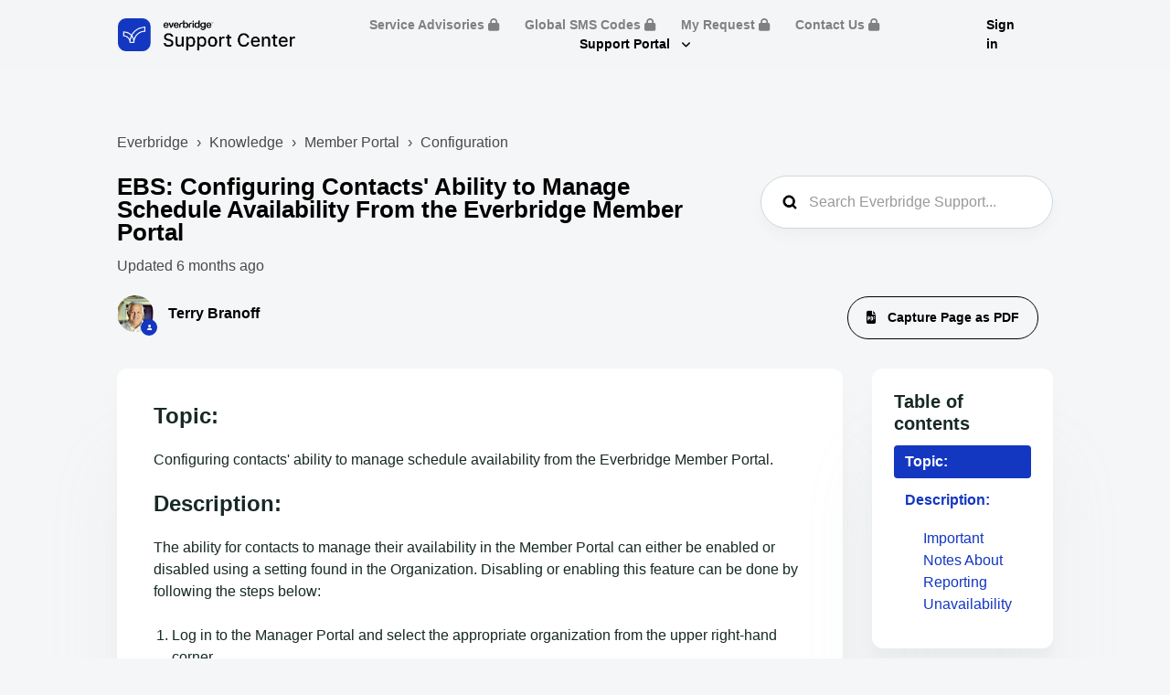

--- FILE ---
content_type: text/html; charset=utf-8
request_url: https://supportcenter.everbridge.com/hc/en-us/articles/19141959730587-EBS-Configuring-Contacts-Ability-to-Manage-Schedule-Availability-From-the-Everbridge-Member-Portal
body_size: 17862
content:
<!DOCTYPE html>
<html dir="ltr" lang="en-US">
<head>
  <meta charset="utf-8" />
  <!-- v26816 -->


  <title>EBS: Configuring Contacts&#39; Ability to Manage Schedule Availability From the Everbridge Member Portal &ndash; Everbridge</title>

  

  <meta name="description" content="Topic:  Configuring contacts' ability to manage schedule availability from the Everbridge Member Portal.  Description:  The ability for..." /><meta property="og:image" content="https://supportcenter.everbridge.com/hc/theming_assets/01HZPJWD6DCK9HTMNPEDNZ94NX" />
<meta property="og:type" content="website" />
<meta property="og:site_name" content="Everbridge" />
<meta property="og:title" content="EBS: Configuring Contacts' Ability to Manage Schedule Availability From the Everbridge Member Portal" />
<meta property="og:description" content="Topic:

Configuring contacts' ability to manage schedule availability from the Everbridge Member Portal.

Description:

The ability for contacts to manage their availability in the Member Portal ca..." />
<meta property="og:url" content="https://supportcenter.everbridge.com/hc/en-us/articles/19141959730587-EBS-Configuring-Contacts-Ability-to-Manage-Schedule-Availability-From-the-Everbridge-Member-Portal" />
<link rel="canonical" href="https://supportcenter.everbridge.com/hc/en-us/articles/19141959730587-EBS-Configuring-Contacts-Ability-to-Manage-Schedule-Availability-From-the-Everbridge-Member-Portal">
<link rel="alternate" hreflang="en-us" href="https://supportcenter.everbridge.com/hc/en-us/articles/19141959730587-EBS-Configuring-Contacts-Ability-to-Manage-Schedule-Availability-From-the-Everbridge-Member-Portal">
<link rel="alternate" hreflang="x-default" href="https://supportcenter.everbridge.com/hc/en-us/articles/19141959730587-EBS-Configuring-Contacts-Ability-to-Manage-Schedule-Availability-From-the-Everbridge-Member-Portal">

  <link rel="stylesheet" href="//static.zdassets.com/hc/assets/application-f34d73e002337ab267a13449ad9d7955.css" media="all" id="stylesheet" />
  <link rel="stylesheet" type="text/css" href="/hc/theming_assets/15158276/9424424906139/style.css?digest=45446939544603">

  <link rel="icon" type="image/x-icon" href="/hc/theming_assets/01HZPJWDAS2JRQJX3BWVAAT6GT">

    <script async src="https://www.googletagmanager.com/gtag/js?id=G-XPNFK0TG1N"></script>
<script>
  window.dataLayer = window.dataLayer || [];
  function gtag(){dataLayer.push(arguments);}
  gtag('js', new Date());
  gtag('config', 'G-XPNFK0TG1N');
</script>


  <meta name="viewport" content="width=device-width, initial-scale=1.0" />

<!--
<meta http-equiv="Content-Security-Policy" 
      content="default-src blob: data: 'unsafe-inline' 'unsafe-eval' https://*; 
               img-src blob: data: https://*;
               script-src data: 'unsafe-inline' 'unsafe-eval'; 
               script-src-elem 'unsafe-inline' 'unsafe-eval' https://*; 
               script-src-attr 'unsafe-inline' 'unsafe-eval';
               style-src-elem 'unsafe-inline' 'unsafe-eval' https://*;
               object-src blob: https://*;
               worker-src blob: https://*;
               frame-src *;
               media-src *;
               child-src blob: *;
"/>
-->

<script src="https://ajax.googleapis.com/ajax/libs/jquery/3.6.4/jquery.min.js" integrity="sha384-UG8ao2jwOWB7/oDdObZc6ItJmwUkR/PfMyt9Qs5AwX7PsnYn1CRKCTWyncPTWvaS" crossorigin="anonymous"></script>

<link rel="preconnect" href="https://fonts.gstatic.com" />










<link href="https://fonts.googleapis.com/css2?family=Inter:wght@400;500;700&display=swap"
  rel="stylesheet" integrity="sha384-EkH/e7cnQPMj393trWz2aVMgKF/n6mS059rT8PDldt2DGuNkZq45aFcRXskqoGAT" crossorigin="anonymous">















<link
  href="https://fonts.googleapis.com/css2?family=Inter:wght@400;500;700&display=swap"
  rel="stylesheet" integrity="sha384-EkH/e7cnQPMj393trWz2aVMgKF/n6mS059rT8PDldt2DGuNkZq45aFcRXskqoGAT" crossorigin="anonymous">







<link rel="stylesheet" href="https://cdnjs.cloudflare.com/ajax/libs/font-awesome/6.2.0/css/all.min.css" integrity="sha512-xh6O/CkQoPOWDdYTDqeRdPCVd1SpvCA9XXcUnZS2FmJNp1coAFzvtCN9BmamE+4aHK8yyUHUSCcJHgXloTyT2A==" crossorigin="anonymous" referrerpolicy="no-referrer" />
<link rel="stylesheet" href="//cdn.jsdelivr.net/gh/highlightjs/cdn-release@10.7.2/build/styles/github.min.css" integrity="sha384-yaOEEinoAKxVHv1ZCY3vqJeRItlRVwZ9pyTCCJLHlyHNndGZIF+S30C1+8oRQ2sz" crossorigin="anonymous">
<link rel="stylesheet" href="//cdn.jsdelivr.net/npm/magnific-popup@1.1.0/dist/magnific-popup.min.css" integrity="sha384-BzI6huNjli1y/9x1UdWL6qKDFkPsARwL5jA52HvMQscsUrvEx/0sxAoQw8Lr+Dgw" crossorigin="anonymous">
<link rel="stylesheet" href="/hc/theming_assets/01HZPJWAYRKJHHMN57JV0TVYTW">

<script src="//cdn.jsdelivr.net/npm/jquery@3.6.0/dist/jquery.min.js" integrity="sha384-vtXRMe3mGCbOeY7l30aIg8H9p3GdeSe4IFlP6G8JMa7o7lXvnz3GFKzPxzJdPfGK" crossorigin="anonymous"></script>
<script src="//cdn.jsdelivr.net/npm/magnific-popup@1.1.0/dist/jquery.magnific-popup.min.js" integrity="sha384-fexNtx3nPE3sjIQuGk8G2X8X/aSEBVMC58R839hkgsY/Xjhvkm7m2otGhwrdESWj" crossorigin="anonymous"></script>
<script src="//cdn.jsdelivr.net/gh/highlightjs/cdn-release@10.7.2/build/highlight.min.js" integrity="sha384-3s6jGaYCRJMSo8TSyvHYG4ejjGQaqxMeQYtHIY2dahoVW25bu+lzC0UhJ3RXN5nK" crossorigin="anonymous"></script>

<script>
  window.LotusConfig = {};
  LotusConfig.css = {
    activeClass: 'is-active',
    hiddenClass: 'is-hidden'
  };
  LotusConfig.signedIn = false;
</script>
<script src="https://cdn.jsdelivr.net/npm/@ryangjchandler/spruce@2.x.x/dist/spruce.umd.js" integrity="sha384-NlZFG4/R2oXI//Or4wLm1Gy5tpOEu/2R8BhBNlsdXe4V9Contag/9iSi6rJ8V8qV" crossorigin="anonymous"></script>
<script>
  LotusConfig.icons = {
      12927152352925: "/hc/theming_assets/01HZPJW5D3WWXGDCAK1R23TPK5",
      default: "/hc/theming_assets/01HZPJW5D3WWXGDCAK1R23TPK5",
  } 
  document.addEventListener("alpine:init", () => {
    Alpine.store('mobileMenu', {
      isOpen: false,
    });
  });
</script>
<script defer src="https://unpkg.com/alpinejs@3.x.x/dist/cdn.min.js"></script>
<script src="/hc/theming_assets/01HZPJWB373EWHV3H4F334JKCC"></script>
<script src="/hc/theming_assets/01HZPJW93MGVHMY8QCPWE23ZX9"></script>
<script src="/hc/theming_assets/01HZPJW8YY9QE2185SJ8KJZBCB"></script>
<script src="/hc/theming_assets/01HZPJW9CE75YN4K4CYS0D130C"></script>
<script src="/hc/theming_assets/01HZPJW9NFV4RRJ2FJVYR88SPD"></script>
<script src="/hc/theming_assets/01HZPJWAG9D05AWPGC2A9V2HNR"></script>
<script src="/hc/theming_assets/01HZPJW8HC4V3F4ZZBCMDV3K5T"></script>
<script src="/hc/theming_assets/01HZPJWAMJZCVJ8XASDBGT4ASS"></script>
<script src="/hc/theming_assets/01HZPJW9Y6BK0RV3H3DHCJ71G6"></script>
<script src="/hc/theming_assets/01HZPJWABWJZD77X0EMJMWCNWF"></script>
<script src="/hc/theming_assets/01HZPJW9SR68FQCGM96HKQH3TT"></script>

  <script src="/hc/theming_assets/01HZPJW9H19JBVHNEEBS2ZAVT1"></script>
  <script src="/hc/theming_assets/01J67MVKB5M2KAHBM8TMCPQXMV"></script>



<script src="/hc/theming_assets/01HZPJW7110VR68BKVQ5DHN39R"></script>

<link rel="stylesheet" href="/hc/theming_assets/01HZPJWBN78GV9YQ5G1393ZC6T" />
<script src="/hc/theming_assets/01HZPJWBGH5HVPJ0EPK2QT07ZX"></script>
<link rel="stylesheet" href="/hc/theming_assets/01HZPJWC2VTWASCEBQ3ZJJHXHP">
<script src="/hc/theming_assets/01HZPJWC79E5BEAQ5CYHMER80S"></script>

<script src="/hc/theming_assets/01HZPJWBYF5W7RR98AENEYE6RR"></script>

<!--  Hide default forms dropdown on the form selection page -->
<script>
  window.addEventListener('load', () => {
    const defaultForm = document.querySelector('.lt-new-request-form--form');
    const urlParts = window.location.href.split('/');
    const isFormSubmitted = urlParts[urlParts.length - 1]  === 'requests';
    const hasTicketFormId = window.location.href.indexOf('?ticket_form_id') > -1;

    if (defaultForm && (hasTicketFormId || isFormSubmitted)) {
      defaultForm.classList.remove('is-hidden');
    }
  })
</script>

<!-- Technical Support Request Page requirements - Added by Jason Wong Aug 30th, 2023 -->
<!-- jQuery Modal -->
<link rel="stylesheet" href="https://ajax.googleapis.com/ajax/libs/jqueryui/1.13.2/themes/smoothness/jquery-ui.css" integrity="sha384-s5lqL1NMu1TdDS/75EsR2IKqj5g2SbplE63nRqwT70/kcm2uFLqKGOCp1phJ2ENd" crossorigin="anonymous">
<script src="https://ajax.googleapis.com/ajax/libs/jqueryui/1.13.2/jquery-ui.min.js" integrity="sha384-4D3G3GikQs6hLlLZGdz5wLFzuqE9v4yVGAcOH86y23JqBDPzj9viv0EqyfIa6YUL" crossorigin="anonymous"></script>
<script src="https://cdnjs.cloudflare.com/ajax/libs/jquery-modal/0.9.1/jquery.modal.min.js" integrity="sha384-Dpvb6G4ktVeNKdI82iTfO+xNLZc5nzIJ9725kAa+FkSEixRG1rw1pkOJuIEF9s0/" crossorigin="anonymous"></script>
<link rel="stylesheet" href="https://cdnjs.cloudflare.com/ajax/libs/jquery-modal/0.9.1/jquery.modal.min.css"  integrity="sha384-UzZANHqi5XtMzJEIw1062n1nwy1o4PibRAVzTc15NN6/rubXbjgPIbtp4NMbrz2s" crossorigin="anonymous"/>

<!-- Show the Chatbot widget if logged-in AND org doesn't have ai_chatbot_optout tag -->
<script>
(function() {
  function displayLauncherForSignedInUsers() {
    if (typeof HelpCenter !== 'undefined' && HelpCenter.user) {
      var isSignedIn = HelpCenter.user.role !== 'anonymous';
      
      if (isSignedIn) {
        // Check if user's organization has the ai_chatbot_optout tag
        var hasOptOutTag = false;
        
        if (HelpCenter.user.organizations && HelpCenter.user.organizations.length > 0) {
          // Check all organizations the user belongs to
          hasOptOutTag = HelpCenter.user.organizations.some(function(org) {
            return org.tags && org.tags.includes('ai_chatbot_optout');
          });
        }
        
        // Only show chatbot if user is signed in AND doesn't have opt-out tag
        if (!hasOptOutTag) {
          // Remove the CSS rules to show the chatbot
          const style = document.createElement('style');
          style.innerHTML = `
            div[style*="z-index: 999999"][style*="position: fixed"][style*="bottom"][style*="right"] {
              display: flex !important;
              visibility: visible !important;
            }
            iframe[id="launcher"] {
              display: block !important;
              visibility: visible !important;
              border-radius: 50px !important;
            }
          `;
          document.head.appendChild(style);
        }
      }
    } else {
      setTimeout(displayLauncherForSignedInUsers, 100);
    }
  }
  
  displayLauncherForSignedInUsers();
})();
</script>
  
</head>
<body class="community-enabled">
  
  
  

  <!-- Google Tag Manager (noscript) -->
<noscript><iframe src="https://www.googletagmanager.com/ns.html?id=GTM-5XC4BK7H"
height="0" width="0" style="display:none;visibility:hidden"></iframe></noscript>
<!-- End Google Tag Manager (noscript) -->

<a class="lt-skip-navigation" tabindex="1" href="#main-content">Skip to main content</a>
<div class="lt-layout">

  <header class="lt-topbar lt-container lt-pb-4 lt-pt-7 lt-py-lg-3 lt-d-print-none" data-topbar>
    <div class="lt-container-inner lt-topbar__wrap lt-d-flex lt-align-items-center lt-justify-content-between lt-w-100 lt-position-relative">
      <div class="lt-d-flex lt-align-items-center">
        <a title="Home" href="/hc/en-us">
        <img class="lt-topbar__logo" src="/hc/theming_assets/01HZPJWD6DCK9HTMNPEDNZ94NX" alt="Logo">
        </a>
        
      </div>

      <button class="lt-menu-toggle" aria-label="Toggle navigation menu" aria-controls="user-nav" type="button"
        x-data="{}" x-bind:aria-expanded="$store.mobileMenu.isOpen" x-bind:class="{'is-active': $store.mobileMenu.isOpen}"
        x-on:click="$store.mobileMenu.isOpen = !$store.mobileMenu.isOpen"
        x-on:keydown.escape="$store.mobileMenu.isOpen = false">
        <span></span>
      </button>

      <nav
        class="lt-topbar__controls lt-d-flex lt-flex-column lt-align-items-start lt-flex-lg-row lt-justify-content-lg-end lt-flex-lg-grow-1 lt-align-items-lg-center"
        id="user-nav" x-data="{}" x-bind:aria-expanded="$store.mobileMenu.isOpen"
        x-bind:class="{'is-active': $store.mobileMenu.isOpen}" x-on:keydown.escape="$store.mobileMenu.isOpen = false">
        

<div class="lt-topbar__main-nav lt-flex-lg-grow-1 lt-justify-content-lg-center lt-text-lg-center">
            
  					
            
<!-- extra link -->


<span header-tooltip="Login required to view this content" style="cursor: help;">
    <a class="lt-topbar__link" href="#" style="pointer-events: none; color: gray; text-decoration: none;" target="_blank">
        Service Advisories <i class="fa-solid fa-lock"></i>
    </a>
</span>



<span header-tooltip="Login required to view this content" style="cursor: help;">
    <a class="lt-topbar__link" href="#" style="pointer-events: none; color: gray; text-decoration: none;" target="_blank">
        Global SMS Codes <i class="fa-solid fa-lock"></i>
    </a>
</span>



<span header-tooltip="Login required to view this content" style="cursor: help;">
    <a class="lt-topbar__link" href="#" style="pointer-events: none; color: gray; text-decoration: none;" target="_blank">
        My Request <i class="fa-solid fa-lock"></i>
    </a>
</span>



<span header-tooltip="Login required to view this content" style="cursor: help;">
    <a class="lt-topbar__link" href="#" style="pointer-events: none; color: gray; text-decoration: none;" target="_blank">
        Contact Us <i class="fa-solid fa-lock"></i>
    </a>
</span>

  
  
            
  					
  					
            
 					  
 						
          
        <!-- New dropdown for Support - Milo -->
        <div class="lt-dropdown lt-dropdown--topbar">
            <button class="lt-dropdown-toggle lt-btn--topbar" aria-haspopup="true">
                Support Portal
            </button>
            <span class="lt-dropdown-menu lt-dropdown-menu--topbar" role="menu">
              <a href="https://supportportal.everbridge.com/hc/en-us" role="menuitem">
                    Home Page
              </a>
              <a href="https://support.xmatters.com/hc/en-us" role="menuitem">
                    xMatters
                </a>
                <a href="https://support.snapcomms.com/hc/en-us" role="menuitem">
                    Snapcomms
                </a>
              <a href="https://supportcenter.nixle.com/hc/en-us" role="menuitem">
                    Nixle
                </a>
              <a href="https://support-publicwarning.everbridge.com/hc/en-us/requests" role="menuitem">
                    Public Warning
              </a>
              <a href="https://support.redskytech.com/hc/en-us" role="menuitem">
                    RedSky
              </a>
                <div class="lt-dropdown-submenu">
                <span role="menuitem" class="lt-dropdown-submenu-trigger" onclick="event.stopPropagation(); return false;">
        						Infinite Blue
    						</span>
            		<span class="lt-dropdown-submenu-content">
                <a href="https://support-bcic.infiniteblue.com/hc/en-us" role="menuitem">BC in the Cloud</a>
                <a href="https://support-platform.infiniteblue.com/hc/en-us" role="menuitem">Platform</a>
                <a href="https://services-acs.infiniteblue.com/hc/en-us" role="menuitem">Administrative Concierge Service</a>
            		</span>
        				</div>

            </span>
        </div>
    </div>


<style>
.lt-dropdown-submenu {
    position: relative;
}

.lt-dropdown-submenu-content {
    display: none;
    position: absolute;
    left: 100%;
    top: 0;
    min-width: 200px;
    background: white;
    box-shadow: 0 2px 4px rgba(0,0,0,0.1);
    border-radius: 4px;
    padding: 8px 0;
}

.lt-dropdown-submenu:hover .lt-dropdown-submenu-content {
    display: flex;
    flex-direction: column;
}

.lt-dropdown-submenu-content a {
    padding: 8px 16px;
    color: inherit;
    text-decoration: none;
    white-space: nowrap;
}

.lt-dropdown-submenu-content a:hover {
    background-color: #f5f5f5;
}

.lt-dropdown-submenu-trigger:after {
    content: '›';
    margin-left: 8px;
}
</style>
              
        <div class="lt-topbar__right">
          
          

          
          
          <a class="lt-topbar__link" rel="nofollow" data-auth-action="signin" title="Opens a dialog" role="button" href="/hc/en-us/signin?return_to=https%3A%2F%2Fsupportcenter.everbridge.com%2Fhc%2Fen-us%2Farticles%2F19141959730587-EBS-Configuring-Contacts-Ability-to-Manage-Schedule-Availability-From-the-Everbridge-Member-Portal">
          Sign in
          </a>
          
          

          
          <div class="lt-dropdown language-selector language-selector--flags" aria-haspopup="true">
            <a data-url="/hc/change_language/en-us?return_to=%2Fhc%2Fen-us%2Farticles%2F19141959730587-EBS-Configuring-Contacts-Ability-to-Manage-Schedule-Availability-From-the-Everbridge-Member-Portal" class="lt-dropdown-toggle topbar__link">
              English (US)
            </a>
              <span class="lt-dropdown-menu lt-dropdown-menu--topbar" role="menu">
                
                  <a data-url="/hc/change_language/de?return_to=%2Fhc%2Fde" href="/hc/change_language/de?return_to=%2Fhc%2Fde" dir="ltr" rel="nofollow"
                  role="menuitem">
                    Deutsch
                  </a>
                
              </span>
          </div>
          
        </div>
      </nav>
    </div>
    <div class="lt-topbar__line"></div>
    
<!-- Quick Action Button
 
-->
 
 </header>
  <div class="lt-layout__main">
    
<style>
  .quick-action-fab {
    position: fixed;
    bottom: 20px;
    right: 20px;
    z-index: 9999;
  }
  .fab-button {
    width: 50px;
    height: 50px;
    border-radius: 50%;
    background-color: #37474F;
    color: #ffffff;
    border: none;
    cursor: pointer;
    display: flex;
    align-items: center;
    justify-content: center;
    font-size: 20px;
    box-shadow: 0 2px 10px rgba(0, 0, 0, 0.2);
    transition: background-color 0.3s, transform 0.3s;
    position: relative;
  }
  .fab-button:hover {
    background-color: #37474F;
    transform: scale(1.05);
  }
  .quick-action-menu {
    position: absolute;
    bottom: 60px;
    right: 0;
    list-style-type: none;
    padding: 0;
    margin: 0;
    background-color: #fff;
    border-radius: 4px;
    box-shadow: 0 2px 10px rgba(0, 0, 0, 0.1);
    display: none;
    flex-direction: column-reverse;
  }
  .quick-action-item {
    display: block;
    padding: 10px 20px;
    color: #333;
    text-decoration: none;
    transition: background-color 0.3s;
    white-space: nowrap;
  }
  .quick-action-item:hover {
    background-color: #CFD8DC;
  }
  .quick-action-menu.active {
    display: flex;
  }
  .tooltip {
    position: absolute;
    background-color: #333;
    color: #fff;
    padding: 5px 10px;
    border-radius: 4px;
    font-size: 14px;
    white-space: nowrap;
    opacity: 0;
    visibility: hidden;
    transition: opacity 0.3s, visibility 0.3s;
    right: 60px;
    top: 50%;
    transform: translateY(-50%);
  }
  .fab-button:hover .tooltip {
    opacity: 1;
    visibility: visible;
  }
  .quick-action-fab.menu-open .tooltip {
    display: none;
  }
</style>

<!-- <script>
document.addEventListener('DOMContentLoaded', function() {
    const fab = document.querySelector('.quick-action-fab');
    const fabButton = document.querySelector('.fab-button');
    const menu = document.querySelector('.quick-action-menu');
    
    // Only proceed if all required elements exist
    if (fab && fabButton && menu) {
        fabButton.addEventListener('click', function(event) {
            event.stopPropagation();
            menu.classList.toggle('active');
            fab.classList.toggle('menu-open');
        });
        
        document.addEventListener('click', function(event) {
            if (!fab.contains(event.target)) {
                menu.classList.remove('active');
                fab.classList.remove('menu-open');
            }
        });
    }
});
</script> -->

  <main role="main">
    <div class="article" itemscope itemtype="http://schema.org/Article">
  <div class="lt-start-screen-wrap lt-start-screen-wrap--pb lt-container">
    <div class="lt-container-inner">
      <div class="lt-breadcrumbs-wrapper lt-pt-lg-5 lt-pb-lg-4"><ol class="breadcrumbs">
  
    <li title="Everbridge">
      
        <a href="/hc/en-us">Everbridge</a>
      
    </li>
  
    <li title="Knowledge">
      
        <a href="/hc/en-us/categories/9425098838171-Knowledge">Knowledge</a>
      
    </li>
  
    <li title="Member Portal">
      
        <a href="/hc/en-us/sections/19548166177435-Member-Portal">Member Portal</a>
      
    </li>
  
    <li title="Configuration">
      
        <a href="/hc/en-us/sections/19748605524123-Configuration">Configuration</a>
      
    </li>
  
</ol>
</div>
      <header class="lt-article__header">
        <div class="lt-row lt-align-items-sm-center lt-mb-4">
          <div
            class="lt-article__search lt-search-box lt-search-box--small lt-search-box--icon lt-mb-4 lt-col-sm-12 lt-col-lg-4 lt-align-self-lg-start lt-d-print-none">
            <form role="search" class="search" data-search="" data-instant="true" autocomplete="off" action="/hc/en-us/search" accept-charset="UTF-8" method="get"><input type="hidden" name="utf8" value="&#x2713;" autocomplete="off" /><input type="search" name="query" id="query" placeholder="Search Everbridge Support..." autocomplete="off" aria-label="Search Everbridge Support..." /></form>
          </div>
          <div class="lt-article__heading lt-col-sm-12 lt-col-lg-8">
            <h1 class="lt-page__title lt-mb-3 lt-order-md-0">EBS: Configuring Contacts&#39; Ability to Manage Schedule Availability From the Everbridge Member Portal</h1>
            <div class="lt-article__date">
              
                Updated <time datetime="2025-06-23T18:00:26Z" title="2025-06-23T18:00:26Z" data-datetime="relative">June 23, 2025 18:00</time>
              
            </div>
          </div>
        </div>
        <div class="lt-row lt-align-items-sm-center lt-mb-8">

  <!-- I changed the follow button container to take up the full page with, changed lg-8 to lg-12 - Milo -->
          
          <div class="lt-col-sm-12 lt-col-lg-12">
            <div class="lt-d-sm-flex lt-justify-content-between lt-align-items-center">
              
                <div class="lt-mb-2 lt-me-sm-4">
                  <div class="lt-entry-info ">
                      <div class="lt-entry-info__avatar">
                        <div
                            class="lt-avatar lt-avatar--agent">
                          <img 
                            class="lt-user-avatar lt-user-avatar--default"
                            src="https://supportcenter.everbridge.com/system/photos/15061972351771/tb.head.cartoon.JPG"  />
                        </div>
                      </div>
                    <div class="lt-entry-info__content">
                      <b>
                        <a class="lt-user-name lt-user-name lt-user-name--hero" href="/hc/en-us/profiles/15048386353435-Terry-Branoff">
                          Terry Branoff
                        </a>
                      </b>

                      
                    </div>
                  </div>
                </div>
              

<div class="lt-article-subscribe lt-d-flex lt-d-print-none lt-align-items-center">
  
    <button class="lt-btn lt-btn--print lt-btn--hero lt-me-3" onclick="javascript:print();">
<!--
      <span class="fa-solid fa-print" aria-hidden="true"></span>
-->
    </button>
  
  <div class="dropdown">
    <button class="download-pdf-btn lt-btn lt-btn--hero lt-me-3">
  <i class="fa-solid fa-file-pdf lt-me-2" aria-hidden="true"></i>
  <span>Capture Page as PDF</span>
</button>
    <div class="dropdown-content">
      <a href="#" data-quality="low">Optimized Resolution</a>
      <a href="#" data-quality="balanced">Standard Resolution</a>
      <a href="#" data-quality="high">High Resolution</a>
    </div>
  </div>
  
</div>
            </div>
          </div>
  <!-- removed the "Have more questions? Submit a request" - Milo -->
  <!--

          <div class="lt-col-sm-12 lt-col-lg-4 lt-mt-4 lt-mt-lg-0 lt-article__callout">Have more questions? <a href="/hc/en-us/requests/new">Submit a request</a></div>
 -->
    
  </div>
      </header>
    </div>
    <div class="lt-hero-unit__decor">
      <div class="lt-hero-unit__decor--svg">
        <svg width='1440' height='91'  fill='none' xmlns='http://www.w3.org/2000/svg'>
          <path class="lt-hero-unit__decor--path" width="100%" d='M0 7H1920V91L0 7Z' fill-opacity='0.05'/>
        </svg>
      </div>
      <div class="lt-hero-unit__decor--svg">
        <svg width='1440' height='91'  fill='none' xmlns='http://www.w3.org/2000/svg'>
          <path class="lt-hero-unit__decor--path" width="100%" d='M0 7H1920V0.5L0 43L0 7Z' fill-opacity='0.1'/>
        </svg>
      </div>
    </div>
  </div>

  <div class="lt-container lt-article-page">    
    <div class="lt-container-inner">
      <div class="lt-article-container" id="main-content">
    
<!-- removed the side navigation - Milo -->
<!--
        <div class="lt-article-container__column lt-article-container__sidenav">
          <div class="lt-block lt-block--shadow" data-sidenav='{"mobileBreakpoint": 991}'></div>
        </div>
-->
        


        <div class="lt-article-container__column lt-article-container__article">
          <div class="lt-block lt-p-4 lt-p-lg-6 lt-article__box">
            <div class="lt-article__body" data-article itemprop="articleBody">
              <h1>Topic:</h1>

<p>Configuring contacts' ability to manage schedule availability from the Everbridge Member Portal.</p>

<h1>Description:</h1>

<p>The ability for contacts to manage their availability in the Member Portal can either be enabled or disabled using a setting found in the Organization. Disabling or enabling this feature can be done by following the steps below:</p>

<ol>
<li>Log in to the Manager Portal and select the appropriate organization from the upper right-hand corner.</li>
<li>Select <b>Settings</b> tab from the top menu bar.</li>
<li>Select <b>Contacts and Groups or Contacts/Assets</b> from the menu on the left.</li>
<li>Select <b>Scheduling</b> from the sub-menu.</li>
<li>Select the checkbox next to <b>Enable schedule self-service for availability and replacement</b>.</li>
<li>Click <b>Save</b>.</li>
</ol>

<div style="margin-left: 40px;"><img alt="User-added image" src="/hc/article_attachments/19149896780059" width="80%"></div>

<h2>Important Notes About Reporting Unavailability</h2>

<p>When contacts report unavailability in the Member Portal, please be aware of the following limitations:</p>

<ul>
<li>The Notes column is automatically populated with unavailability time and employee replacement information and cannot be manually edited.</li>
<li>Currently, there is no built-in setting to limit the contacts listed under the Replacement section. This means all organization staff may be visible when selecting a replacement.</li>
</ul>
            </div>
        
            
            <div data-prevnext></div>
          </div>
        </div>

        <div class="lt-article-container__column lt-article-container__toc lt-d-print-none">
          <div data-toc='{"mobileBreakpoint": 991}'></div>
        </div>
        
      </div>
    </div>
</div>
</div>

<div class="lt-container lt-bg-light lt-py-4 lt-d-print-none">
  <div class="lt-container-inner">
    <footer class="lt-text-center lt-text-md-start lt-py-3">
      
      <div class="lt-row lt-lg-8">
        <div class="lt-article-vote lt-col-md-5 lt-mb-6 lt-lg-0">
          <div class="lt-article-vote__question lt-fs-4 lt-mb-4">Was this article helpful?</div>
          <div class="lt-article-vote__controls ">
            <button type="button" class="lt-article-vote__item lt-article-vote__item--up lt-me-1" data-auth-action="signin" aria-label="This article was helpful" aria-pressed="false">Yes</button>
            <button type="button" class="lt-article-vote__item lt-article-vote__item--down lt-ms-1" data-auth-action="signin" aria-label="This article was not helpful" aria-pressed="false">No</button>
          </div>
          <small class="lt-article-vote__count lt-mt-4">
            <span class="lt-article-vote-label">0 out of 0 found this helpful</span>
          </small>
        </div>
        
        
      </div>
    </footer>


<!-- removed the submitting a ticket section - Milo -->
<!--  
    <div id="footer-submit-ticket">
      <article class="lt-footer-submit-ticket lt-block lt-block--shadow lt-mb-3 lt-mb-md-5 lt-pt-7 lt-pb-8 lt-px-4 lt-d-md-flex lt-justify-content-md-between lt-pt-md-8 lt-pb-md-9 lt-px-md-8 lt-mt-md-5">
        <div class="lt-footer-submit-ticket__illustration lt-order-md-2">
          <img src="/hc/theming_assets/01HZPJWEKWJYT8NM2V8KZCKQ8R" class="lt-footer-submit-ticket__img">
        </div>
        <div class="lt-footer-submit-ticket__text lt-mt-5 lt-order-md-1x lt-mt-md-0 lt-d-md-flex lt-flex-md-column lt-justify-content-md-between">
          <div class="lt-footer-submit-ticket__heading lt-flex-md-grow-1">
            <h3 class="lt-footer-submit-ticket__title lt-fs-2 lt-mb-3">
              
                Get in touch
              
            </h3>
            <span class="lt-footer-submit-ticket__descr lt-d-inline-block lt-mb-7">
              
                Still have questions? If you didn&#39;t find what you need, you can send an inquiry through our contact form.
              
            </span>
          </div>
          <a class="lt-footer-submit-ticket__link lt-btn lt-btn--primary" href="/hc/en-us/requests/new">Submit a request</a>
        </div>
      </article>
    </div>
-->

    
  </div>
</div>


<div class="lt-container lt-pt-5 lt-pt-lg-7" id="article-comments">
  <div class="lt-container-inner">
    <section class="lt-comments" itemscope aria-labelledby="sectionHeading" itemtype="http://schema.org/UserComments">
      <div class="lt-section-heading lt-mb-4 lt-mb-lg-6">
<!--
        <h2 id="sectionHeading" class="lt-section-heading__title lt-fs-2 lt-m-0">Comments</h2>
-->
        <h2 id="sectionHeading" class="lt-section-heading__title lt-fs-2 lt-m-0">Article Feedback</h2>
<br>
<p>While we can’t respond to you directly, we’d love to know how we can improve the article.</p>

<!--
        <span class="lt-section-heading__descr lt-fs-lg-6 ">0 comments</span>
-->
      </div>
      <div class="lt-comments-wrap">
        
        <p class="lt-comments__callout lt-d-print-none">Please <a data-auth-action="signin" rel="nofollow" href="/hc/en-us/signin?return_to=https%3A%2F%2Fsupportcenter.everbridge.com%2Fhc%2Fen-us%2Farticles%2F19141959730587-EBS-Configuring-Contacts-Ability-to-Manage-Schedule-Availability-From-the-Everbridge-Member-Portal">sign in</a> to leave a comment.</p>
        
        
      </div>


    </section>
  </div>
</div>


<!-- Comments Restriction -->

<script>
  jQuery(document).ready(function() {
  
    // Code for user roles and comments
    var userName;
    var userRole = HelpCenter.user.role;
    
    if (HelpCenter.user.name === null) {
      userName = "stranger";
    } else {
      userName = HelpCenter.user.name;
    }
    
    jQuery("#user_name").html(userName);
    
    const comments = document.querySelectorAll('.lt-comment');
    for (let comment of comments) {
      const author = comment.querySelector('.lt-user-name');
      const authorName = author ? author.textContent.trim() : '';
      
      if (userRole === 'anonymous') {
        // Hide all comments for anonymous users
        comment.classList.add('lt-comment-hidden');
      } else if (userRole === 'manager' || userRole === 'agent') {
        // Show all comments for managers and agents
        comment.classList.remove('lt-comment-hidden');
      } else if (authorName === userName) {
        // Show comments made by the logged-in user (end user)
        comment.classList.remove('lt-comment-hidden');
      } else {
        // Hide comments made by other users
        comment.classList.add('lt-comment-hidden');
      }
    }
    
  });
</script>

<!-- Download as PDF -->

<script src="https://cdnjs.cloudflare.com/ajax/libs/html2canvas/1.4.1/html2canvas.min.js" defer></script>
<script src="https://cdnjs.cloudflare.com/ajax/libs/jspdf/2.5.1/jspdf.umd.min.js" defer></script>

<script>
document.addEventListener('DOMContentLoaded', () => {
  // Add a flag based on the template logic for signed_in
  const userSignedIn = false; // This comes from your template

  const createIndicator = () => {
    const indicator = document.createElement('div');
    indicator.id = 'pdf-loading-indicator';
    indicator.style.cssText = `
      position: fixed; top: 50%; left: 50%; transform: translate(-50%, -50%);
      background: rgba(0,0,0,0.7); color: white; padding: 20px; border-radius: 10px; z-index: 10000000;
    `;
    indicator.textContent = 'Generating PDF: 0%';
    document.body.appendChild(indicator);
    return indicator;
  };

  const followArticle = () => {
    if (!userSignedIn) {
      console.log('User not signed in, follow button will not be clicked');
      return; // Do not proceed if the user is not signed in
    }
    
    const followButton = document.querySelector('button[id^="follow-button"]'); // Selects the follow button by its ID
    if (followButton && followButton.getAttribute('data-selected') === 'false') {
      followButton.click(); // Simulate a click if the article is not already followed
      console.log('Follow button clicked');
    } else {
      console.log('Article already followed or follow button not found');
    }
  };

  const handlePDF = async (quality) => {
    const downloadBtn = document.querySelector('.download-pdf-btn');
    downloadBtn.classList.add('lt-btn--disabled');
    downloadBtn.style.pointerEvents = 'none';
    const { jsPDF } = window.jspdf;
    const article = document.querySelector('.lt-article-container__article');
    const title = document.querySelector('.lt-page__title').textContent;
    const indicator = createIndicator();
    const iframeParentDiv = article.querySelector('iframe')?.parentElement;
    const iframeDisplay = iframeParentDiv ? iframeParentDiv.style.display : '';
    if (iframeParentDiv) iframeParentDiv.style.display = 'none';

    let qualityScale, jpegQuality;
    switch (quality) {
      case 'low':
        qualityScale = 1.5;
        jpegQuality = 0.7;
        break;
      case 'balanced':
        qualityScale = 1.8;
        jpegQuality = 0.8;
        break;
      case 'high':
        qualityScale = 2.0;
        jpegQuality = 1.0;
        break;
      default:
        qualityScale = 1.8;
        jpegQuality = 0.8;
    }

    try {
      const pdf = new jsPDF('p', 'pt', 'a4');
      const pdfPageHeight = pdf.internal.pageSize.height;
      const pdfPageWidth = pdf.internal.pageSize.getWidth();

      // Use scrollHeight for more accurate content height
      const articleHeight = article.scrollHeight;
      const articleWidth = article.offsetWidth;
      const scaleFactor = pdfPageWidth / articleWidth;
      const chunkSize = Math.floor(pdfPageHeight / scaleFactor);

      const renderScale = qualityScale;

      console.log(`Calculated chunk size: ${chunkSize} pixels, Article height: ${articleHeight} pixels`);

      const chunks = Math.ceil(articleHeight / chunkSize);

      // Helper function to check if canvas is mostly blank
      const isCanvasBlank = (canvas, threshold = 0.98) => {
        const ctx = canvas.getContext('2d');
        const imageData = ctx.getImageData(0, 0, canvas.width, canvas.height);
        const pixels = imageData.data;
        let whitePixels = 0;
        
        // Sample every 10th pixel for performance
        for (let i = 0; i < pixels.length; i += 40) {
          const r = pixels[i];
          const g = pixels[i + 1];
          const b = pixels[i + 2];
          // Consider pixel "white/blank" if RGB values are all > 250
          if (r > 250 && g > 250 && b > 250) {
            whitePixels++;
          }
        }
        
        const totalSampledPixels = pixels.length / 40;
        const blankRatio = whitePixels / totalSampledPixels;
        return blankRatio > threshold;
      };

      for (let currentChunk = 0; currentChunk < chunks; currentChunk++) {
        const yPosition = currentChunk * chunkSize;
        
        // Skip if we're beyond the actual content
        if (yPosition >= articleHeight) {
          console.log(`Skipping chunk ${currentChunk + 1}: beyond content height`);
          break;
        }
        
        const canvas = await html2canvas(article, { 
          height: Math.min(chunkSize, articleHeight - yPosition),
          y: yPosition,
          scale: renderScale,
          useCORS: true, 
          allowTaint: true,
          logging: false,
          imageTimeout: 0
        });
        
        // Check if this chunk is mostly blank (only for chunks after the first one)
        if (currentChunk > 0 && isCanvasBlank(canvas)) {
          console.log(`Skipping chunk ${currentChunk + 1}: mostly blank`);
          break;
        }
        
        const imgData = canvas.toDataURL('image/jpeg', jpegQuality);
        const imgWidth = pdfPageWidth;
        const imgHeight = (canvas.height * imgWidth) / canvas.width;

        if (currentChunk > 0) {
          pdf.addPage();
        }

        pdf.addImage(imgData, 'JPEG', 0, 0, imgWidth, imgHeight);

        indicator.textContent = `Generating PDF: ${Math.round(((currentChunk + 1) / chunks) * 100)}%`;
        await new Promise(res => setTimeout(res, 0));
      }

      pdf.save(`${title}.pdf`);
      
      // Follow the article after the PDF download, only if user is signed in
      followArticle();
      
    } catch (error) {
      console.error('Error generating PDF:', error);
      alert('An error occurred while generating the PDF. Please try again.');
    } finally {
      document.body.removeChild(indicator);
      if (iframeParentDiv) iframeParentDiv.style.display = iframeDisplay;
      downloadBtn.classList.remove('lt-btn--disabled');
      downloadBtn.style.pointerEvents = '';
    }
  };

  const waitForLibraries = callback => {
    if (window.jspdf && window.html2canvas) callback();
    else requestAnimationFrame(() => waitForLibraries(callback));
  };

  waitForLibraries(() => {
    const dropdown = document.querySelector('.dropdown');
    const dropdownContent = dropdown.querySelector('.dropdown-content');
    const downloadBtn = dropdown.querySelector('.download-pdf-btn');

    const toggleDropdown = () => {
      dropdownContent.style.display = dropdownContent.style.display === 'block' ? 'none' : 'block';
    };

    downloadBtn.addEventListener('click', (e) => {
      e.preventDefault();
      toggleDropdown();
    });

    dropdownContent.addEventListener('click', (e) => {
      if (e.target.tagName === 'A') {
        e.preventDefault();
        const quality = e.target.getAttribute('data-quality');
        handlePDF(quality);
        toggleDropdown();
      }
    });

    // Close the dropdown if clicked outside
    window.addEventListener('click', (e) => {
      if (!dropdown.contains(e.target)) {
        dropdownContent.style.display = 'none';
      }
    });
  });
});

</script>
  
<style>
.dropdown {
  position: relative;
  display: inline-block;
}
.dropdown-content {
  display: none;
  position: absolute;
  background-color: #F5F6F7;
  min-width: 160px;
  box-shadow: 0px 8px 16px 0px rgba(0,0,0,0.2);
  z-index: 10000000;
  border-radius: 4px;
  top: 100%;
  left: 0;
  margin-top: 5px; /* Reduced since we don't need space for the arrow */
  border: 1px solid #1B2327;
  padding: 0;
}
.dropdown-content a {
  color: black;
  padding: 12px 16px;
  text-decoration: none;
  display: block;
  white-space: nowrap;
  font-size: 0.9rem; /* Adjust this value to change the text size */

}
.dropdown-content a:hover {
  background-color: #263238;
  color: white;
} 
  
.lt-start-screen-wrap {
  z-index: 6!important;
  pointer-events: none;
}  
.lt-start-screen-wrap > * {
  pointer-events: auto;
}
  
.lt-start-screen-wrap {
  background-color: transparent !important;
}
.lt-btn--disabled {
  opacity: 0.5;
  cursor: not-allowed;
  transition: none !important;
}
</style>
  
<script>
function transformTablesBasedOnBreadcrumb() {
    // Define breadcrumb sections that should trigger table transformation
    const targetSections = [
        "Weekly Global health Risk Report",
				"Situation Reports",
				"Global Highlights",
				"Trend Analysis",
				"Travel Risk Intelligence Bulletin",
				"Daily Threat Outlook",
				"Context Layers KML",
				"Rapid Resilience Videos",
    ];
    
    // Check if we're in one of the target sections
    function isInTargetSection() {
        const breadcrumbs = document.querySelectorAll('.lt-breadcrumbs-wrapper li[title]');
        
        for (let breadcrumb of breadcrumbs) {
            const title = breadcrumb.getAttribute('title');
            if (targetSections.includes(title)) {
                console.log('Match found:', title);
                return true;
            }
        }
        return false;
    }
    
    // Transform a single table from horizontal to vertical format
    function transformTable(table) {
        const thead = table.querySelector('thead');
        const tbody = table.querySelector('tbody');
        
        if (!thead || !tbody) return;
        
        // Get headers
        const headers = Array.from(thead.querySelectorAll('th')).map(th => th.textContent.trim());
        
        // Get all data rows
        const dataRows = Array.from(tbody.querySelectorAll('tr'));
        
        if (dataRows.length === 0 || headers.length === 0) return;
        
        console.log('Transforming table with headers:', headers);
        
        // Create container for all transformed tables
        const container = document.createElement('div');
        
        // For each data row, create a vertical table
        dataRows.forEach((row, rowIndex) => {
            const cells = Array.from(row.querySelectorAll('td'));
            
            if (cells.length !== headers.length) return;
            
            // Create new vertical table structure with your updated classes
            const newTable = document.createElement('table');
            newTable.style.marginLeft = '0px';
            newTable.style.marginRight = 'auto';
            newTable.className = 'table table--brand'; // Updated class name
            
            const newTbody = document.createElement('tbody');
            
            // Create rows for each field
            headers.forEach((header, index) => {
                const newRow = document.createElement('tr');
                
                // First cell - field name (bold)
                const labelCell = document.createElement('td');
                labelCell.style.textAlign = 'left';
  							labelCell.style.width = '150px'; // Added width styling
                labelCell.innerHTML = `<strong>${header}</strong>`;
                
                // Second cell - field value
                const valueCell = document.createElement('td');
                valueCell.style.borderStyle = 'solid';
                valueCell.style.borderWidth = '1px';
                valueCell.innerHTML = cells[index].innerHTML;
                
                newRow.appendChild(labelCell);
                newRow.appendChild(valueCell);
                newTbody.appendChild(newRow);
            });
            
            newTable.appendChild(newTbody);
            
            // Create new figure wrapper
            const newFigure = document.createElement('figure');
            newFigure.appendChild(newTable);
            
            // Add margin between multiple tables
            if (rowIndex > 0) {
                newFigure.style.marginTop = '20px';
            }
            
            container.appendChild(newFigure);
        });
        
        // Replace the original table with the container
        if (container.children.length > 0) {
            // Check if table is wrapped in a figure
            const parentFigure = table.closest('figure');
            if (parentFigure) {
                parentFigure.parentNode.replaceChild(container, parentFigure);
            } else {
                table.parentNode.replaceChild(container, table);
            }
            console.log('Table transformed successfully');
        }
    }
    
    // Main execution
    console.log('Checking if in target section...');
    if (isInTargetSection()) {
        console.log('In target section, looking for tables...');
        
        // Updated selectors to match your structure - look for horizontal tables that need transformation
        const tables = document.querySelectorAll('.lt-article__body table:has(thead):has(tbody):not(.table--brand), figure table:has(thead):has(tbody):not(.table--brand)');
        console.log('Found tables needing transformation:', tables.length);
        
        // Also try a fallback selector for broader compatibility
        if (tables.length === 0) {
            const allTables = document.querySelectorAll('.lt-article__body table, figure table');
            console.log('Found all tables:', allTables.length);
            
            allTables.forEach((table, index) => {
                console.log(`Checking table ${index + 1}...`);
                
                // Check if table has the expected structure (thead and tbody) and is not already transformed
                const thead = table.querySelector('thead');
                const tbody = table.querySelector('tbody');
                const hasVerticalStructure = tbody && tbody.querySelector('tr td strong');
                
                // Only transform tables that have both thead and tbody and are not already in vertical format
                if (thead && tbody && !hasVerticalStructure && !table.classList.contains('table--brand')) {
                    const thCount = thead.querySelectorAll('th').length;
                    const firstRowTdCount = tbody.querySelector('tr') ? 
                        tbody.querySelector('tr').querySelectorAll('td').length : 0;
                    
                    console.log(`Table ${index + 1}: headers=${thCount}, cells=${firstRowTdCount}`);
                    
                    // Only transform if header count matches first row cell count
                    if (thCount > 0 && thCount === firstRowTdCount) {
                        console.log(`Transforming table ${index + 1}...`);
                        transformTable(table);
                    }
                }
            });
        } else {
            tables.forEach((table, index) => {
                console.log(`Transforming table ${index + 1}...`);
                transformTable(table);
            });
        }
    } else {
        console.log('Not in target section');
    }
}

// Enhanced initialization with multiple timing strategies
function initializeTableTransformation() {
    // Try immediately
    transformTablesBasedOnBreadcrumb();
    
    // Try after a short delay
    setTimeout(transformTablesBasedOnBreadcrumb, 500);
    
    // Try after a longer delay
    setTimeout(transformTablesBasedOnBreadcrumb, 1000);
}

// Run the transformation when the DOM is ready
if (document.readyState === 'loading') {
    document.addEventListener('DOMContentLoaded', initializeTableTransformation);
} else {
    initializeTableTransformation();
}

// Also try when the window is fully loaded
window.addEventListener('load', transformTablesBasedOnBreadcrumb);
</script>
  
<!-- wrapping images in a lightbox class -->
  
<script>
document.addEventListener("DOMContentLoaded", function() {
  // Function to wrap an element with a new parent
  function wrap(el, wrapper) {
    el.parentNode.insertBefore(wrapper, el);
    wrapper.appendChild(el);
  }

  // Select all img elements except those with the excluded classes
      var images = document.querySelectorAll('img:not(.lt-topbar__logo):not(.lt-user-avatar):not(.icon)');

  images.forEach(function(img) {
    // Proceed only if the image is not already inside a link with 'image-with-lightbox' class
    if (!img.parentNode.classList.contains('image-with-lightbox')) {
      // Create an 'a' element with lightbox attributes
      var a = document.createElement('a');
      a.setAttribute('href', img.src);
      a.setAttribute('class', 'image-with-lightbox');
      a.setAttribute('data-ol-has-click-handler', '');

      // Wrap the image with the 'a' element
      wrap(img, a);
    }
  });
});
</script>
  </main>

  </div>
<footer class="lt-footer lt-container lt-py-8 lt-d-print-none">
  <div class="lt-container-inner lt-d-flex lt-flex-column lt-flex-sm-row lt-justify-content-between lt-align-items-center">
    <div class="lt-footer__copyright copyright lt-mb-4 lt-mb-sm-0">
      <p>&copy; Everbridge</p>
      
    </div>
    <div>
      
      <a href="https://www.facebook.com/everbridgeinc/"
        target="_blank" class="lt-footer__social-link fa-brands fa-facebook">
        <span class="sr-only">Facebook</span>
      </a>
      
      
      <a href="https://twitter.com/Everbridge"
        target="_blank" class="lt-footer__social-link fa-brands fa-twitter">
        <span class="sr-only">Twitter</span>
      </a>
      
      
      <a href="https://www.youtube.com/@EverbridgeInc"
        target="_blank" class="lt-footer__social-link fa-brands fa-youtube">
        <span class="sr-only">YouTube</span>
      </a>
      
      
      <a href="https://www.linkedin.com/company/everbridge/"
        target="_blank" class="lt-footer__social-link fa-brands fa-linkedin">
        <span class="sr-only">LinkedIn</span>
      </a>
      
      
    </div>
  </div>
</footer>
</div>

<button class="lt-scroll-to-top fa-solid fa-angle-up lt-d-print-none lt-p-0 lt-d-none lt-d-md-flex lt-justify-content-center lt-align-items-center" data-scroll-to-top>
  <div class="sr-only">Return to top</div>
</button>



<div class="lt-backdrop" x-data="" x-bind:class="{'is-active': $store.mobileMenu.isOpen}"
  x-on:click="$store.mobileMenu.isOpen = false">
</div>


  <div data-custom-blocks-data hidden>
    <div data-field="url">
      
        
          https://everbridgesupport.zendesk.com/hc/en-us/p/community_section
        
      
    </div>
    <div data-field="imageUrl">/hc/theming_assets/01HZPJWDQJ43EX6ZX8PGNVQG26</div>
    <div data-field="title">
      
        Community
      
    </div>
    <div data-field="text">
      
        
      
    </div>
  </div>



  <div data-custom-blocks-data hidden>
    <div data-field="type">custom</div>
    <div data-field="url">
      
        
          https://university.everbridge.com/
        
      
    </div>
    <div data-field="imageUrl">/hc/theming_assets/01HZPJWDWCRAGD292YK39EZQDM</div>
    <div data-field="title">
      
        Everbridge University
      
    </div>
    <div data-field="text">
      
        
      
    </div>
  </div>



  <div data-custom-blocks-data hidden>
    <div data-field="type">custom</div>
    <div data-field="url">
      
        
          https://www.youtube.com/@EverbridgeUniversity
        
      
    </div>
    <div data-field="imageUrl">/hc/theming_assets/01HZPJWE136V5CRYPF3QVD78FH</div>
    <div data-field="title">
      
        EBU YouTube
      
    </div>
    <div data-field="text">
      
        
      
    </div>
  </div>



  <div data-custom-blocks-data hidden>
    <div data-field="type">custom</div>
    <div data-field="url">
      
        
          https://developers.everbridge.net/home
        
      
    </div>
    <div data-field="imageUrl">/hc/theming_assets/01HZPJWE5RB88013D64S6XWAWF</div>
    <div data-field="title">
      
        Developer Portal
      
    </div>
    <div data-field="text">
      
        
      
    </div>
  </div>





<div hidden data-popular-searches>
  
    360, API, Contact Uploads, Notifications, Opt-Out, Password Reset, Permit Listing, SFTP, SSO, SMS, Troubleshooting, Unsubscribe
  
</div>
<script src="/hc/theming_assets/01HZPJWA74AFK5GNMEK17Q3VM4"></script>
<script src="/hc/theming_assets/01HZPJWA2HHGFS63JKWEZSBN58"></script>
<script src="/hc/theming_assets/01HZPJW8P0SV7S2RWGRRNNXBN9"></script>
<script src="/hc/theming_assets/01HZPJW8TFGQNFZ440BZQZNJV9"></script>


  <!-- / -->

  
  <script src="//static.zdassets.com/hc/assets/en-us.f90506476acd6ed8bfc8.js"></script>
  <script src="https://everbridgesupport.zendesk.com/auth/v2/host/without_iframe.js" data-brand-id="9424424906139" data-return-to="https://supportcenter.everbridge.com/hc/en-us/articles/19141959730587-EBS-Configuring-Contacts-Ability-to-Manage-Schedule-Availability-From-the-Everbridge-Member-Portal" data-theme="hc" data-locale="en-us" data-auth-origin="9424424906139,true,true"></script>

  <script type="text/javascript">
  /*

    Greetings sourcecode lurker!

    This is for internal Zendesk and legacy usage,
    we don't support or guarantee any of these values
    so please don't build stuff on top of them.

  */

  HelpCenter = {};
  HelpCenter.account = {"subdomain":"everbridgesupport","environment":"production","name":"Everbridge"};
  HelpCenter.user = {"identifier":"da39a3ee5e6b4b0d3255bfef95601890afd80709","email":null,"name":"","role":"anonymous","avatar_url":"https://assets.zendesk.com/hc/assets/default_avatar.png","is_admin":false,"organizations":[],"groups":[]};
  HelpCenter.internal = {"asset_url":"//static.zdassets.com/hc/assets/","web_widget_asset_composer_url":"https://static.zdassets.com/ekr/snippet.js","current_session":{"locale":"en-us","csrf_token":null,"shared_csrf_token":null},"usage_tracking":{"event":"article_viewed","data":"[base64]--fdf02db1f5f025cf2d1f2da99748b3adf06d0594","url":"https://supportcenter.everbridge.com/hc/activity"},"current_record_id":"19141959730587","current_record_url":"/hc/en-us/articles/19141959730587-EBS-Configuring-Contacts-Ability-to-Manage-Schedule-Availability-From-the-Everbridge-Member-Portal","current_record_title":"EBS: Configuring Contacts' Ability to Manage Schedule Availability From the Everbridge Member Portal","current_text_direction":"ltr","current_brand_id":9424424906139,"current_brand_name":"Everbridge Support","current_brand_url":"https://everbridgesupport.zendesk.com","current_brand_active":true,"current_path":"/hc/en-us/articles/19141959730587-EBS-Configuring-Contacts-Ability-to-Manage-Schedule-Availability-From-the-Everbridge-Member-Portal","show_autocomplete_breadcrumbs":true,"user_info_changing_enabled":false,"has_user_profiles_enabled":true,"has_end_user_attachments":true,"user_aliases_enabled":false,"has_anonymous_kb_voting":false,"has_multi_language_help_center":true,"show_at_mentions":true,"embeddables_config":{"embeddables_web_widget":true,"embeddables_help_center_auth_enabled":true,"embeddables_connect_ipms":false},"answer_bot_subdomain":"static","gather_plan_state":"subscribed","has_article_verification":true,"has_gather":true,"has_ckeditor":false,"has_community_enabled":true,"has_community_badges":true,"has_community_post_content_tagging":false,"has_gather_content_tags":true,"has_guide_content_tags":true,"has_user_segments":true,"has_answer_bot_web_form_enabled":false,"has_garden_modals":false,"theming_cookie_key":"hc-da39a3ee5e6b4b0d3255bfef95601890afd80709-2-preview","is_preview":false,"has_search_settings_in_plan":true,"theming_api_version":2,"theming_settings":{"toggle_translations":false,"body_bg":"rgba(236, 239, 241, 0.5)","brand_primary":"rgba(20, 55, 193, 1)","text_color":"#172926","border_color":"rgba(236, 239, 241, 1)","text_light_color":"#555D5C","link_color":"rgba(20, 55, 193, 1)","brand_info":"rgba(16, 22, 129, 1)","brand_success":"rgba(2, 132, 72, 1)","brand_warning":"rgba(224, 106, 0, 1)","brand_danger":"rgba(130, 9, 21, 1)","font_size_base":"16px","heading_font":"'Inter', Arial, Helvetica, sans-serif","heading_font_weight":"700","font_family_base":"'Inter', Arial, Helvetica, sans-serif","line_height_base":"1.5","logo":"/hc/theming_assets/01HZPJWD6DCK9HTMNPEDNZ94NX","logo_height":"36px","favicon":"/hc/theming_assets/01HZPJWDAS2JRQJX3BWVAAT6GT","border_radius_base":"4px","block_icon":"/hc/theming_assets/01HZPJWDF1ZA6ZYR7RBJT8CMDQ","block_text_color":"rgba(0, 0, 0, 1)","block_1_bg":"rgba(255, 255, 255, 1)","block_2_bg":"rgba(20, 55, 193, 1)","block_3_bg":"rgba(20, 55, 193, 1)","topbar_bg":"rgba(236, 239, 241, 0.2)","topbar_text_color":"rgba(0, 0, 0, 1)","topbar_link_color":"rgba(0, 0, 0, 1)","show_help_center_name":false,"help_center_name":"Help Center","show_category_menu":true,"show_sign_in":true,"show_submit_a_request":false,"topbar_link_1_toggle":true,"topbar_link_1_title":"Global SMS Codes","topbar_link_1_url":"https://everbridgesupport.zendesk.com/hc/en-us/articles/18750693024155","topbar_link_2_toggle":true,"topbar_link_2_title":"My Requests","topbar_link_2_url":"https://everbridgesupport.zendesk.com/hc/en-us/requests","topbar_link_3_toggle":true,"topbar_link_3_title":"Contact Us","topbar_link_3_url":"https://everbridgesupport.zendesk.com/hc/en-us/articles/18910691798043","footer_bg":"rgba(236, 239, 241, 0.2)","footer_text_color":"rgba(0, 0, 0, 1)","footer_link_color":"rgba(0, 0, 0, 1)","footer_social_link_color":"rgba(0, 0, 0, 1)","toggle_footer_creator_text":false,"footer_social_icon_height":"24px","show_faq_block":true,"faq_title":"Current Release Notes","show_info_block":false,"toggle_custom_blocks":true,"category_tree_type":"boxes","toggle_promoted_articles":true,"promoted_articles_type":"list","toggle_contact_boxes":true,"toggle_bottom_cta":false,"toggle_recent_activities":false,"categories_per_line":3,"promoted_articles_per_line":3,"hero_unit_text_color":"rgba(0, 0, 0, 1)","use_hero_unit_image":true,"hero_unit_mask_bg":"rgba(128, 148, 158, 0)","hero_homepage_image":"/hc/theming_assets/01HZPJWDK7EGA2NJBJT9DJ3FS9","hero_text_welcome":"Welcome to Everbridge Support","hero_title":"How can we help?","hero_description":"","search_placeholder":"Search Everbridge Support...","show_hero_unit_button":true,"show_popular_searches":true,"show_bottom_decor":false,"popular_searches_label":"Common Searches","popular_searches_keywords":"360, API, Contact Uploads, Notifications, Opt-Out, Password Reset, Permit Listing, SFTP, SSO, SMS, Troubleshooting, Unsubscribe","info_block_title":"","info_block_text":"","custom_blocks_per_line":4,"custom_blocks_title":"","custom_blocks_icon_size":"2.5rem","custom_block_1_toggle":true,"custom_block_1_type":"custom","custom_block_1_icon":"/hc/theming_assets/01HZPJWDQJ43EX6ZX8PGNVQG26","custom_block_1_title":"Community","custom_block_1_text":"","custom_block_1_url":"https://everbridgesupport.zendesk.com/hc/en-us/p/community_section","custom_block_2_toggle":true,"custom_block_2_type":"custom","custom_block_2_icon":"/hc/theming_assets/01HZPJWDWCRAGD292YK39EZQDM","custom_block_2_title":"Everbridge University","custom_block_2_text":"","custom_block_2_url":"https://university.everbridge.com/","custom_block_3_toggle":true,"custom_block_3_type":"custom","custom_block_3_icon":"/hc/theming_assets/01HZPJWE136V5CRYPF3QVD78FH","custom_block_3_title":"EBU YouTube","custom_block_3_text":"","custom_block_3_url":"https://www.youtube.com/@EverbridgeUniversity","custom_block_4_toggle":true,"custom_block_4_type":"custom","custom_block_4_icon":"/hc/theming_assets/01HZPJWE5RB88013D64S6XWAWF","custom_block_4_title":"Developer Portal","custom_block_4_text":"","custom_block_4_url":"https://developers.everbridge.net/home","custom_block_5_toggle":false,"custom_block_5_type":"custom","custom_block_5_icon":"/hc/theming_assets/01HZPJWEAMD4PYF21TMZ5P998H","custom_block_5_title":"Hidden","custom_block_5_text":"Custom block text","custom_block_5_url":"#","custom_block_6_toggle":false,"custom_block_6_type":"custom","custom_block_6_icon":"/hc/theming_assets/01HZPJWEF3FCWFK9MNVZ091QC8","custom_block_6_title":"Hidden","custom_block_6_text":"Custom block text","custom_block_6_url":"#","bottom_cta_title":"Get in touch","bottom_cta_subtitle":"Still have questions? If you didn't find what you need, you can send an inquiry through our contact form.","bottom_cta_image":"/hc/theming_assets/01HZPJWEKWJYT8NM2V8KZCKQ8R","contact_boxes_title":"","contact_boxes_per_line":4,"contact_boxes_icon_size":"2rem","contact_box_1_toggle":false,"contact_box_1_link_toggle":true,"contact_box_1_url":"https://everbridgesupport.zendesk.com/hc/p/community_section","contact_box_1_icon":"/hc/theming_assets/01HZPJWER2BDSDSEXFV578W6GC","contact_box_1_title":"Community","contact_box_1_text":"","contact_box_2_toggle":false,"contact_box_2_link_toggle":true,"contact_box_2_url":"university.everbridge.com","contact_box_2_icon":"/hc/theming_assets/01HZPJWEY17CNHDN314YPKDZ8T","contact_box_2_title":"Everbridge University","contact_box_2_text":"","contact_box_3_toggle":false,"contact_box_3_link_toggle":true,"contact_box_3_url":"https://www.youtube.com/@EverbridgeUniversity","contact_box_3_icon":"/hc/theming_assets/01HZPJWF3QARBWPKWNFBSKTS1Z","contact_box_3_title":"EBU Youtube","contact_box_3_text":"","contact_box_4_toggle":false,"contact_box_4_link_toggle":true,"contact_box_4_url":"https://developers.everbridge.net/home","contact_box_4_icon":"/hc/theming_assets/01HZPJWF96VTF0QDNF98FA4KJX","contact_box_4_title":"Developer Portal","contact_box_4_text":"","toggle_facebook_icon":true,"facebook_url":"https://www.facebook.com/everbridgeinc/","toggle_twitter_icon":true,"twitter_url":"https://twitter.com/Everbridge","toggle_youtube_icon":true,"youtube_url":"https://www.youtube.com/@EverbridgeInc","toggle_linkedin_icon":true,"linkedin_url":"https://www.linkedin.com/company/everbridge/","toggle_instagram_icon":false,"instagram_url":"https://www.instagram.com/","show_articles_in_section":false,"show_article_author":true,"show_article_comments":true,"show_follow_article":false,"show_print_article":true,"show_article_sharing":false,"show_article_boxes":false,"article_boxes_icon_size":"2rem","article_box_1_toggle":true,"article_box_1_link_toggle":true,"article_box_1_url":"#","article_box_1_icon":"/hc/theming_assets/01HZPJWFE03K1P5HZGY4EPBZ7J","article_box_1_title":"Register your product","article_box_1_text":"You can get support that’s tailored to you, owner exclusives and more","article_box_2_toggle":true,"article_box_2_link_toggle":true,"article_box_2_url":"#","article_box_2_icon":"/hc/theming_assets/01HZPJWFM5V4JBDK112FFEEE5P","article_box_2_title":"Our helpline hours:","article_box_2_text":"8:00am - 8:00pm CST Monday to Friday; 9:00am - 6:00pm CST Saturday","article_box_3_toggle":true,"article_box_3_link_toggle":true,"article_box_3_url":"#","article_box_3_icon":"/hc/theming_assets/01HZPJWFSEX36Q06R0XQQ5NPGJ","article_box_3_title":"Follow us on Twitter","article_box_3_text":"Get the latest news and updates first","article_box_4_toggle":true,"article_box_4_link_toggle":true,"article_box_4_url":"#","article_box_4_icon":"/hc/theming_assets/01HZPJWFY64VPR680XWY9QGS2F","article_box_4_title":"Youtube Support","article_box_4_text":"Fow how-to and support videos please visit our channel","show_follow_section":true,"show_follow_community_post":true,"show_print_post":true,"show_community_post_sharing":false,"show_follow_community_topic":true,"show_new_request_tip":false,"new_request_tip_background":"rgba(194, 207, 251, 0.5)","new_request_tip_text":"Aim to include as much information and detail in your request as possible to reduce delays between replies","request_list_beta":false},"has_pci_credit_card_custom_field":true,"help_center_restricted":false,"is_assuming_someone_else":false,"flash_messages":[],"user_photo_editing_enabled":true,"user_preferred_locale":"en-us","base_locale":"en-us","login_url":"/hc/en-us/signin?return_to=https%3A%2F%2Fsupportcenter.everbridge.com%2Fhc%2Fen-us%2Farticles%2F19141959730587-EBS-Configuring-Contacts-Ability-to-Manage-Schedule-Availability-From-the-Everbridge-Member-Portal","has_alternate_templates":true,"has_custom_statuses_enabled":true,"has_hc_generative_answers_setting_enabled":true,"has_generative_search_with_zgpt_enabled":false,"has_suggested_initial_questions_enabled":false,"has_guide_service_catalog":true,"has_service_catalog_search_poc":false,"has_service_catalog_itam":false,"has_csat_reverse_2_scale_in_mobile":false,"has_knowledge_navigation":false,"has_unified_navigation":false,"has_csat_bet365_branding":false,"version":"v26816","dev_mode":false};
</script>

  
  
  <script src="//static.zdassets.com/hc/assets/hc_enduser-c304a59cc4910c22eff1a91d3767ba6e.js"></script>
  <script type="text/javascript" src="/hc/theming_assets/15158276/9424424906139/script.js?digest=45446939544603"></script>
  
</body>
</html>

--- FILE ---
content_type: application/javascript
request_url: https://supportcenter.everbridge.com/hc/theming_assets/01HZPJWA2HHGFS63JKWEZSBN58
body_size: 623
content:
// @ts-check
/**
 * Open tickets badge Template Script
 * ------------------------------------------------------------------------------
 * Displays a number of open tickets
 *
 */

const OpenTicketsBadge = (function () {
  const LOCAL_STORAGE_KEY = 'lt:open_tickets';
  const TTL = 60; // Time to live in seconds.
  const elements = document.querySelectorAll('.js-open-tickets-badge');

  function getDefaultRequestConfig() {
    return JSON.parse(
      JSON.stringify({
        credentials: 'same-origin',
        headers: {
          'X-Requested-With': 'XMLHttpRequest',
          'Content-Type': 'application/json;',
        },
      }),
    );
  }

  /**
   * @param {string} url
   * @param {object} config
   */
  function fetchJSON(url, config) {
    return fetch(url, config).then((response) => {
      if (!response.ok) {
        throw response;
      }
      return response.json();
    });
  }

  function getTickets() {
    return fetchJSON(
      '/api/v2/requests.json?status=new,open',
      getDefaultRequestConfig(),
    );
  }

  function getCount() {
    return getTickets().then((response) => response.count);
  }

  /**
   * @param {string} key - A key to identify the value.
   * @param {any} value - A value associated with the key.
   * @param {number} ttl - Time to live in seconds.
   */
  function setWithExpiry(key, value, ttl) {
    // `item` is an object which contains the original value
    // as well as the time when it's supposed to expire
    const item = {
      value,
      ttl: Date.now() + ttl * 1000,
    };
    localStorage.setItem(key, JSON.stringify(item));
  }

  /**
   * @param {string} key - A key to identify the data.
   * @returns {any|null} returns the value associated with the key if its exists and is not expired.
   */
  function getWithExpiry(key) {
    const itemStr = localStorage.getItem(key);
    // if the item doesn't exist, return null
    if (!itemStr) {
      return null;
    }
    const item = JSON.parse(itemStr);
    // compare the expiry time of the item with the current time
    if (Date.now() > item.ttl) {
      // If the item is expired, delete the item from storage
      // and return null
      localStorage.removeItem(key);
      return null;
    }
    return item.value;
  }

  /**
   * @param {number} count - A number of opened tickets.
   */
  function render(count) {
    [...elements].forEach((element) => {
      if (elements.length && count > 0) {
        const currentEl = element;
        currentEl.textContent = count.toString();
        currentEl.classList.add('is-active');
      }
    });
    if (count > 0) {
      const { title } = document;
      document.title = `(${count}) ${title}`;
    }
  }

  return {
    init() {
      const storedCount = getWithExpiry(LOCAL_STORAGE_KEY);
      if (window.localStorage && storedCount) {
        render(storedCount);
      } else {
        getCount().then((count) => {
          render(count);
          if (window.localStorage) {
            setWithExpiry(LOCAL_STORAGE_KEY, count, TTL);
          }
        });
      }
    },
  };
}());

if (LotusConfig.signedIn) {
  OpenTicketsBadge.init();
}


--- FILE ---
content_type: application/javascript
request_url: https://supportcenter.everbridge.com/hc/theming_assets/01HZPJW9CE75YN4K4CYS0D130C
body_size: 1564
content:
/**
 * Highlighting initialization
 * @description code styling
 * @typedef {Object} hljs
 */
$(() => {
  if (window.hljs) {
    hljs.highlightAll();
  }
});

/**
 * Create lightbox
 * @description magnificPopup initialization for images and videos
 */
$(() => {
  if ($.magnificPopup) {
    // Lightbox with images
    $('.image-with-lightbox').magnificPopup({
      type: 'image',
      closeOnContentClick: true,
      closeBtnInside: false,
      fixedContentPos: true,
      mainClass: 'mfp-with-zoom', // class to remove default margin from left and right side
      image: {
        verticalFit: true,
      },
      zoom: {
        enabled: true,
        duration: 300, // don't foget to change the duration also in CSS
      },
    });

    // Lightbox with videos
    $('.image-with-video-icon').magnificPopup({
      disableOn: 700,
      type: 'iframe',
      mainClass: 'mfp-fade',
      removalDelay: 160,
      preloader: false,
      fixedContentPos: false,
    });
  }
});

/**
 * Accordions
 */
$(() => {
  $('.accordion__item-title').each((index, el) => {
    const text = $(el).text();
    const newButtonTag = $('<button>')[0];
    const parentIndex = $(el).parents('.accordion').index();

    // eslint-disable-next-line func-names
    $.each(el.attributes, function () {
      newButtonTag.setAttribute(this.name, this.value);
      newButtonTag.setAttribute('aria-expanded', false);
      newButtonTag.setAttribute(
        'aria-controls',
        `content-${parentIndex}${index}`,
      );
    });
    newButtonTag.innerText = text;
    $(el).replaceWith(newButtonTag);
  });

  $('.accordion__item-content').each((index, el) => {
    const parentIndex = $(el).parents('.accordion').index();
    $(el).attr('id', `content-${parentIndex}${index}`);
  });

  $(window.document).on('click', '.accordion__item-title', (e) => {
    e.preventDefault();
    const isExpanded = $(e.currentTarget).attr('aria-expanded') === 'true';
    $(e.currentTarget)
      .toggleClass('accordion__item-title--active')

      .closest('.accordion__item')
      .find('.accordion__item-content')
      .first()
      .slideToggle();
    $(e.currentTarget).attr('aria-expanded', !isExpanded);
  });
});

/**
 * Tabs
 */
$(() => {
  // eslint-disable-next-line func-names
  const setFocus = function ($tabs, tabIndex) {
    // undo tab control selected state,
    // and make them not selectable with the tab key
    // (all tabs)
    const $link = $tabs.find('.tabs-link');
    const $tab = $tabs.find('.tab');

    $link.removeClass('is-active').attr({
      tabindex: '-1',
      'aria-selected': 'false',
    });

    $link.eq(tabIndex).addClass('is-active').attr({
      tabindex: '0',
      'aria-selected': 'true',
    });

    $tab.addClass('is-hidden');

    $tab.eq(tabIndex).removeClass('is-hidden');
  };

  $('.tabs-menu').each((index, el) => {
    $(el).attr('role', 'tablist');
  });

  $('.tabs-link').each((index, el) => {
    const text = $(el).text();
    const parentIndex = $(el).parents('.tabs').index();
    const newLinkTag = $('<a>')[0];
    // eslint-disable-next-line func-names
    $.each(el.attributes, function () {
      newLinkTag.setAttribute(this.name, this.value);
      newLinkTag.setAttribute('aria-selected', index === 0);
      newLinkTag.setAttribute(
        'aria-controls',
        `content-${parentIndex}${index}`,
      );
    });
    newLinkTag.setAttribute('id', `tab-link-${parentIndex}${index}`);
    newLinkTag.setAttribute(
      'aria-controls',
      `tab-content-${parentIndex}${index}`,
    );
    newLinkTag.setAttribute('role', 'tab');
    newLinkTag.setAttribute('href', `#tab-content-${parentIndex}${index}`);
    newLinkTag.innerText = text;
    $(el).replaceWith(newLinkTag);
  });

  $('.tab').each((index, el) => {
    const parentIndex = $(el).parents('.tabs').index();
    $(el)
      .attr('id', `tab-content-${parentIndex}${index}`)
      .attr('aria-labelledby', `tab-link-${parentIndex}${index}`)
      .attr('role', 'tabpanel');
  });

  $(window.document).on('click', '.tabs-link', (e) => {
    e.preventDefault();
    const $link = $(e.currentTarget);
    const $tabs = $link.parents('.tabs');
    const tabIndex = $link.index();
    setFocus($tabs, tabIndex);
  });
  $(window.document).on('keydown', '.tabs-link', (e) => {
    const LEFT_ARROW = 37;
    const UP_ARROW = 38;
    const RIGHT_ARROW = 39;
    const DOWN_ARROW = 40;
    const $link = $(e.currentTarget);

    const $tabs = $link.parents('.tabs');
    const $tabLinks = $tabs.find('.tabs-link');
    let index = $link.index();
    const k = e.which || e.keyCode;

    // if the key pressed was an arrow key
    if (k >= LEFT_ARROW && k <= DOWN_ARROW) {
      // move left one tab for left and up arrows
      if (k === LEFT_ARROW || k === UP_ARROW) {
        if (index > 0) {
          // eslint-disable-next-line no-plusplus
          index--;
        } else {
          // unless you are on the first tab,
          // in which case select the last tab.
          index = $tabLinks.length - 1;
        }
        // move right one tab for right and down arrows
      } else if (k === RIGHT_ARROW || k === DOWN_ARROW) {
        if (index < $tabLinks.length - 1) {
          // eslint-disable-next-line no-plusplus
          index++;
        } else {
          // unless you're at the last tab,
          // in which case select the first one
          index = 0;
        }
      }

      // trigger a click event on the tab to move to
      $tabLinks.eq(index).focus();
      $tabLinks.eq(index).click();
      e.preventDefault();
    }
  });
});

/**
 * Fix animated icons
 */
$(() => {
  $('.fa-spin').empty();
});

/**
 * Inline SVG
 * @description replace svg image to inline svg
 */
$(() => {
  function inlineSVG() {
    // eslint-disable-next-line func-names
    $('img.custom-block__image, [data-svg]').each(function () {
      const $img = $(this);
      const imgID = $img.attr('id');
      const imgClass = $img.attr('class');
      const imgURL = `${$img.attr('src')}?reset`;

      $.get(
        imgURL,
        (data) => {
          // Get the SVG tag, ignore the rest
          let $svg = $(data).find('svg');

          // Add replaced image's ID to the new SVG
          if (typeof imgID !== 'undefined') {
            $svg = $svg.attr('id', imgID);
          }
          // Add replaced image's classes to the new SVG
          if (typeof imgClass !== 'undefined') {
            $svg = $svg.attr('class', `${imgClass} replaced-svg`);
          }

          // Remove any invalid XML tags as per http://validator.w3.org
          $svg = $svg.removeAttr('xmlns:a');
          $svg.attr('aria-hidden', true);
          $svg.attr('focusable', false);

          // Replace image with new SVG
          $img.replaceWith($svg);
        },
        'xml',
      );
    });
  }
  inlineSVG();

  if (window.LS) {
    setTimeout(inlineSVG, 100);
  }
});
